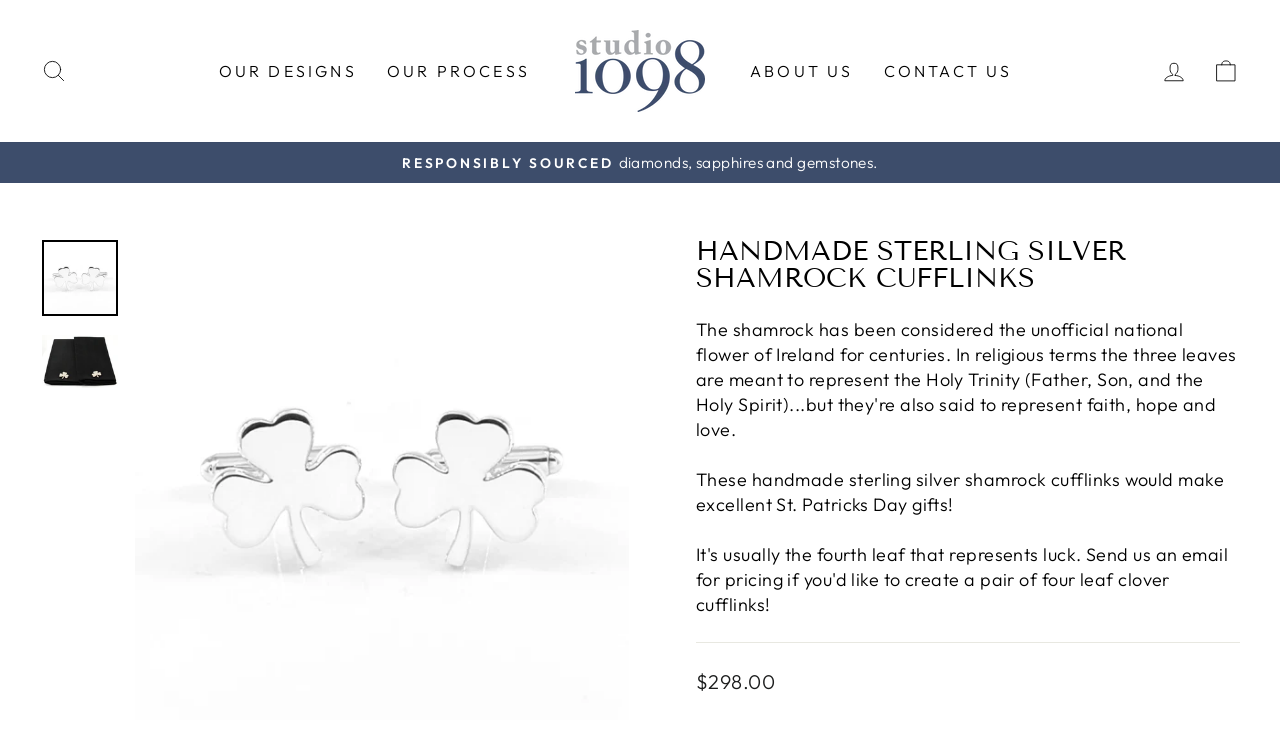

--- FILE ---
content_type: text/css
request_url: https://studio1098.com/cdn/shop/t/3/assets/custom-styles.css?v=119904786814065614671710879927
body_size: -66
content:
/** Shopify CDN: Minification failed

Line 95:0 Unexpected "}"

**/
  
/* --- CUSTOM STYLES --- */

/* Footer Spacing */
@media only screen and (min-width: 769px).site-footer {
  padding-top: 50px;
}  

/* Sub-footer Text Spacing */
.dh_footer-text {
  line-height: 0em;
}

/* Sub-footer Link Spacing */
.dh_footer-text a {
  padding-left: 5px;
  padding-right: 5px;
}
  
/* Footer Menu Text */
.dh_footer-menu {
  font-size: 16px;
  margin-bottom: 30px;
}
@media only screen and (max-width: 768px) {
  .dh_footer-menu {
    margin-top: 25px;
  }
}
  
/* Footer Menu Links */
.dh_footer-menu a {
  padding-left: 12px;
  padding-right: 12px;
  text-transform: uppercase;
}
.dh_footer-menu div {
  display: inline-block;
}

/* Government of Canada */
.dh_government-of-canada {
  margin-left: auto;
  margin-right: auto;
  margin-top: 12px;
  margin-bottom: 8px;
}
.dh_government-of-canada-text {
  margin-left: auto;
  margin-right: auto;
  margin-bottom: 2px;
  max-width: 300px;
  text-align: center;
  font-size: 10px;
  padding: 0px;
}
.dh_government-of-canada-logo {
  margin-left: auto;
  margin-right: auto;
  width: 100px;
  text-align: center;
}
  
/* Page Template Top Spacing */
.page-content,.shopify-email-marketing-confirmation__container,.shopify-policy__container {
  padding-bottom:0px
}
h1.section-header__title {
  margin-bottom: 0px;
}
header.section-header {
  margin-bottom: 0px;
}

/* Footer Social Icons */
.dh_footer-social-icons {
  padding-left: 22px;
  margin-left: auto;
  margin-right: auto;
  margin-bottom: 0px;
  margin-top: 10px;
  text-align: center;
}
  
@media only screen and (min-width: 769px)
  .site-footer {
    padding-top: 70px;
    padding-bottom: 60px;
  }
}
  
/* Center justification of left/right blocks in mobile */
@media only screen and (max-width: 768px) {
  .text-right div {
    text-align: center;
  }
  .text-left div {
    text-align: center;
  }
}
  
/* Page Content Spacing */
.dh_page-content-spacing {
  margin-top: 60px;
  margin-bottom: 40px;
}

/* Search Page Spacing */
.dh_search-page-spacing {
  margin-top: 70px;
}  

/* Cart Page Spacing */
@media only screen and (min-width: 769px) {
  .dh_cart-page-spacing {
    margin-top: 40px;
  }
}
    
/* Tamara's Signature */
.dh_tamaras-signature {
  margin-top: 22px;
  margin-bottom: 10px;
}
    
/* Styling options on drawer cart */
.line-item-property-first {
  font-weight: bold; 
}

.line-item-properties {
  margin-bottom: 10px;
}


/* Return to Collection button spacing */
a.btn.btn--small.return-link {
  margin-bottom: 78px;
}

/* Collection page description text */
.rte.collection__description {
  margin-top: 13px;
  margin-left: auto;
  margin-right: auto;
  max-width: 920px;
}


/* Hide main menu nav headers that include "2" */
.site-nav__dropdown-link.site-nav__dropdown-link--top-level.dh_hide-nav-header {
  visibility: hidden;
}